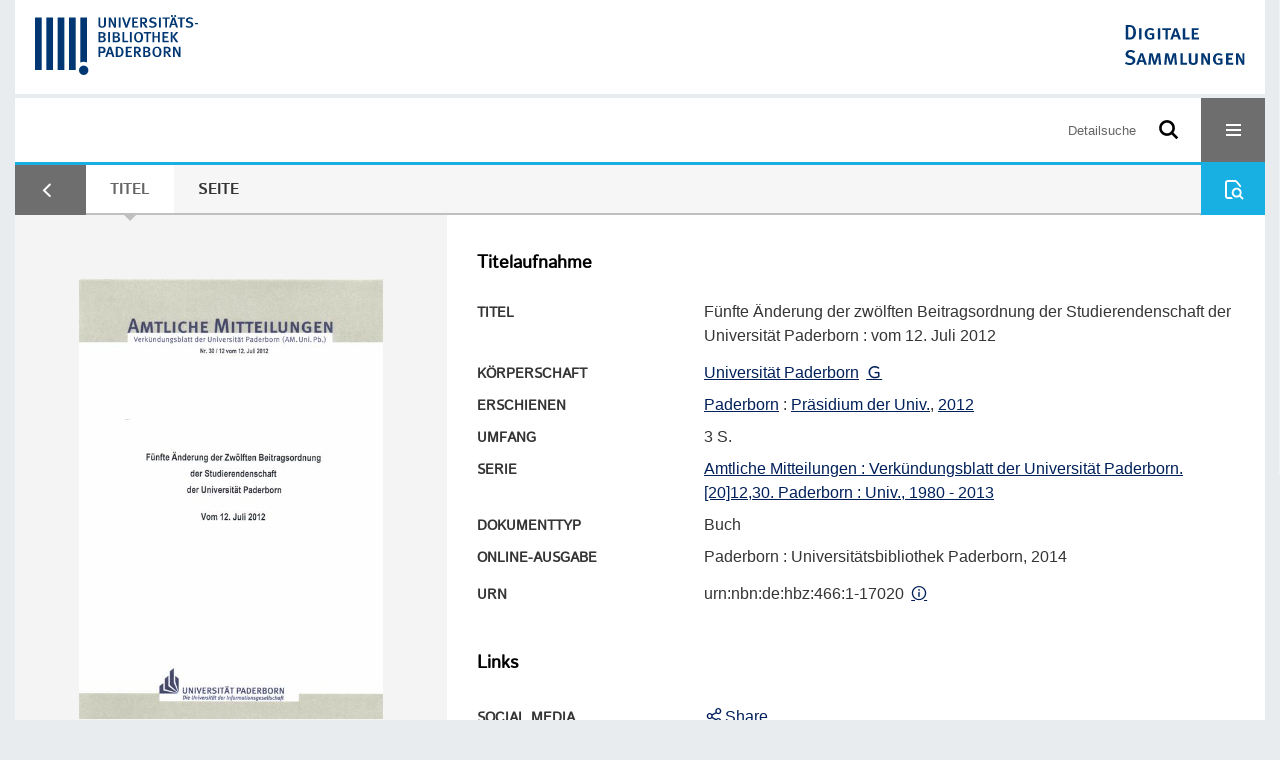

--- FILE ---
content_type: text/html;charset=utf-8
request_url: https://digital.ub.uni-paderborn.de/ihd/content/titleinfo/1054608
body_size: 6240
content:
<!DOCTYPE html>
<html lang="de"><head><title>UB Digital / F&#252;nfte &#196;nderung der zw&#246;lften Beitragsordnung der Studierendenschaft der Universit&#228;t Paderborn</title><meta name="twitter:image" content="http://digital.ub.uni-paderborn.de/ihd/download/webcache/304/1057609"><meta name="twitter:title" content="F&#252;nfte &#196;nderung der zw&#246;lften Beitragsordnung der Studierendenschaft der Universit&#228;t Paderborn&#160;: vom 12. Juli 2012. Paderborn : Pr&#228;sidium der Univ., 2012"><meta property="og:site" content="UB Digital"><meta property="og:url" content="http://digital.ub.uni-paderborn.de/ihd/1054608"><meta property="og:type" content="book"><meta property="og:title" content="F&#252;nfte &#196;nderung der zw&#246;lften Beitragsordnung der Studierendenschaft der Universit&#228;t Paderborn : vom 12. Juli 2012"><meta property="og:author" content="Universit&#228;t Paderborn "><meta property="book:release_date" content="2012"><meta property="og:image" content="http://digital.ub.uni-paderborn.de/ihd/download/webcache/304/1057609"><meta property="og:image:width" content="304"><meta property="og:image:height" content="440"><meta http-equiv="Content-Type" content="xml; charset=UTF-8"><meta name="viewport" content="width = device-width, initial-scale = 1"><meta name="description" content="UB Digital. F&#252;nfte &#196;nderung der zw&#246;lften Beitragsordnung der Studierendenschaft der Universit&#228;t Paderborn&#160;: vom 12. Juli 2012. Paderborn : Pr&#228;sidium der Univ., 2012"><meta lang="de" content=""><link rel="shortcut icon" href="/ihd/domainimage/favicon.ico" type="image/x-icon"><link rel="alternate" type="application/rss+xml" title="UB Digital" href="/ihd/rss"><link type="text/css" href="/css/noah-balancer_front1.ubpbihd_content.css?850037537238487528" rel="stylesheet"><link type="text/css" href="/thirdparty/shariff/shariff.complete.css" rel="stylesheet"><script src="/thirdparty/jquery-3.6.0.min.js">&#160;</script><script defer src="/static/scripts/main.js">&#160;</script><script defer src="/static/scripts/common.js">&#160;</script><script defer src="/static/scripts/fulltext.js">&#160;</script><script defer src="/thirdparty/shariff/shariff.complete.js">&#160;</script><script>
MathJax = {
  tex: {
    
    inlineMath: [
		['$', '$'],['$$', '$$'],['\\(', '\\)']
		],
    displayMath: [
		['\\[', '\\]']
		]
  }
}</script><script defer src="/static/scripts/titleinfo.js">&#160;</script><script defer src="https://cdn.jsdelivr.net/npm/mathjax@3.2.2/es5/tex-mml-chtml.min.js">&#160;</script><meta name="citation_title" content="F&#252;nfte &#196;nderung der zw&#246;lften Beitragsordnung der Studierendenschaft der Universit&#228;t Paderborn: vom 12. Juli 2012"><meta name="citation_publication_date" content="2012"><meta name="citation_pdf_url" content="https://digital.ub.uni-paderborn.de/ihd/content/titleinfo/1054608/full.pdf"><script type="text/javascript" src="/domainresource/static/scripts/custom.js">&#160;</script><script>
$(document).ready(function() {
  /* deactivate  for now  */
  var domainList = '.domainShowcase a.hfmdt'
  $(domainList).on('click', function(e) {
    e.preventDefault()
  })
  $(domainList).on('mouseenter', function() {
    $(this).css('cursor', 'default')
  })
})
</script></head><body style="" class="bd-guest   bd-flexLayout  bd-r-ubpbmain bd-m-ubpbmain bd-ubpbihd bd-mandant bd-retro bd-content bd-portal bd-metadata bd-portal-titleinfo bd-metadata-titleinfo bd-content-titleinfo bd-content-titleinfo-1054608 bd-list-rows bd-book"><span style="display:none" id="meta"><var id="tree">&#160;<var id="timeout" value="3600" class=" sessionsys"> </var><var id="name" value="ubpbihd" class=" domain"> </var><var id="relativeRootDomain" value="ubpbmain" class=" domain"> </var><var id="pathinfo" value="/ihd/content/titleinfo/1054608" class=" request"> </var><var id="fulldata" value="false" class=" domain"> </var><var id="search-linkDetailedsearchScope" value="domain" class=" templating"> </var><var id="class" value="content" class=" request"> </var><var id="classtype" value="portal" class=" request"> </var><var id="tab" value="titleinfo" class=" request"> </var><var id="id" value="1054608" class=" request"> </var><var id="leftColToggled" value="false" class=" session"> </var><var id="facetFilterToggled" value="false" class=" session"> </var><var id="topheight" value="64" class=" session"> </var><var id="bottomheight" value="24" class=" session"> </var><var id="bodywidth" value="1000" class=" session"> </var><var id="centercolwidth" value="1280" class=" session"> </var><var id="middlerowheight" value="520" class=" session"> </var><var id="numberOfThumbs" value="20" class=" session"> </var><var id="clientwidth" value="1000" class=" session"> </var><var id="fullScreen" value="false" class=" session"> </var><var id="staticWidth" value="false" class=" session"> </var><var id="rightcolwidth" value="0" class=" session"> </var><var id="leftcolwidth" value="0" class=" session"> </var><var id="zoomwidth" value="600" class=" session"> </var><var id="mode" value="w" class=" session"> </var><var id="initialized" value="true" class=" session"> </var><var id="sizes" value="128,1200,2000,0,1000,304,1504,504,800" class=" webcache"> </var><var id="availableZoomLevels" value="304,504,800,1000,1504,2000" class=" webcache"> </var><var id="js-toggleMobileNavi" value="None" class=" templating"> </var><var id="fullscreen-fullzoomOnly" value="false" class=" templating"> </var><var id="css-mobileMin" value="16384px" class=" templating"> </var><var id="tei-on" value="false" class=" templating"> </var><var id="search-alertIfEmpty" value="false" class=" templating"> </var><var id="search-quicksearchScope" value="root" class=" templating"> </var><var id="search-toggleListMinStructs" value="1" class=" templating"> </var><var id="search-highlightingColor" value="00808066" class=" templating"> </var><var id="layout-wrapperMargins" value="body" class=" templating"> </var><var id="layout-useMiddleContentDIV" value="false" class=" templating"> </var><var id="layout-navPortAboveMiddleContentDIV" value="false" class=" templating"> </var><var id="navPort-align" value="center" class=" templating"> </var><var id="navPort-searchTheBookInit" value="closed" class=" templating"> </var><var id="navPath-pageviewStructureResize" value="css" class=" templating"> </var><var id="layout-useLayout" value="flexLayout" class=" templating"> </var><var id="listNavigation-keepToggleState" value="true" class=" templating"> </var><var id="fullscreen-mode" value="None" class=" templating"> </var><var id="groups" value="guest" class=" user"> </var></var><var id="client" value="browser">&#160;</var><var id="guest" value="true">&#160;</var><var class="layout" id="colleft" value="titleinfo,">&#160;</var><var class="layout" id="colright" value="">&#160;</var></span><div id="custom-menu-layer" class="wiki wiki-layer custom-menu-layer wiki-custom-menu-layer customMenuLayer ">
<div>
    
  <div class="ml-close">Schliessen</div>

  <h1><a href="/ubpb">Publizieren</a></h1>
  <h1><a href="/ubpbmain/topic/titles/290448">Besondere Sammlungen</a></h1>
  <h1><a href="https://www.ub.uni-paderborn.de/recherche/digitale-sammlungen/service">Digitalisierungsservice</a></h1>
  <h1><a href="/wiki/help">Hilfe</a></h1>

  

  <h2><a href="https://www.ub.uni-paderborn.de/ueber-uns/impressum/">Impressum</a></h2> 
  <h2><a href="https://www.ub.uni-paderborn.de/datenschutz">Datenschutz</a></h2> 
  
</div> </div><div id="main" class="divmain "><div id="topParts" class=""><a class="screenreaders" href="#centerParts">zum Inhalt</a><header role="banner" class=""><div id="defaultTop" class="wiki wiki-top defaultTop wiki-defaultTop defaultTop "><div id="topProject" style="display: var(--noah-only)">
  <a href="/ubpbmain/"><img class="mlogo" src="/ihd/domainimage/mlogo.png"></a>
</div>

<div id="ubpb-top">
    <a href="https://ub.uni-paderborn.de">
        <img src="/ubpbmain/domainimage/ub-logo.svg" height="60">
    </a>

    <a href="/">
        <img src="/ubpbmain/domainimage/app-logo.svg" height="40">
    </a>
</div></div><div id="mobileTop" class="defaultTop"><div class="main"><div id="topLogo"><a href="/" title="HOME">&#160;</a></div><div id="topProject" style="display: var(--noah-only)">
  <a href="/ubpbmain/"><img class="mlogo" src="/ihd/domainimage/mlogo.png"></a>
</div><div class="topLiner"><div class="vlsControl vl-mobile-top"><div class="searchbox totoggle"><form method="get" onsubmit='return alertIfEmpty("mobileQuicksearch")' name="searchBox" class="searchform" id="mobilequickSearchform" action="/search/quick"><a class="textlink   " id="searchexpert" href="/ihd/search"><span>Detailsuche</span></a><div id="mqs-wrap"><label class="screenreaders" for="mobileQuicksearch">Schnellsuche: </label><span class="button large edge slim flat noborder searchglass glassindic"><span style="display:none">&#160;</span></span><input type="text" id="mobileQuicksearch" name="query" class="quicksearch" style="" placeholder="Suche in Digitale Sammlungen UB Paderborn" value="" preset="" msg="Bitte mindestens einen Suchbegriff eingeben."></div><button type="submit" id="quicksearchSubmit" class=" button large edge slim flat noborder searchglass"><span class="hidden">OK</span></button></form></div><div title="Men&#252;" class="button custom-menu-layer top-toggler large flat noborder contents toggle leftParts"><span style="display: none;">&#160;</span></div></div></div></div></div></header></div><div id="middleParts" class=""><div id="centerParts" class="maincol "><main role="main" class=""><img alt="" style="position:absolute;left:-9999px" id="cInfo" width="0" height="0"><nav class="navPort   "><ul id="navPort" class="nav-inline navPort-metadata navPort-content-titleinfo"><li id="navUrlTab" class="viewCtrl firstCtrl"><a href="/ubwhs/topic/titles/272" class="lastNavUrl"><i class="cap tab">Ergebnisliste</i></a></li><li class="viewCtrl_sel  tab-titleinfo evenCtrl tab-metadata-titleinfo" id="tab-content-titleinfo"><span><i class="cap tab">Titel</i><i class="cap abbrTab __tabTitleinfoAbbr">Titel</i></span></li><li class="viewCtrl  tab-zoom tab-content tab-metadata-zoom" id="tab-content-zoom"><a href="/ihd/content/zoom/1057609"><i class="cap tab">Seite</i><i class="cap abbrTab __tabPageviewAbbr">Seite</i></a></li><span style="font-size:0px">&#160;</span></ul><div id="searchTheBook" class="searchTheBook searchTheBook-metadata searchTheBook-titleinfo ly-menubar"><form method="get" class="searchform" action="/ihd/content/search/1054608" id="inbookSearch"><div class="input-wrapper "><label class="screenreaders" for="inputSearchTheBook">Im Werk suchen</label><input type="text" name="query" id="inputSearchTheBook" placeholder="Im Werk suchen" value=""></div><span class="vlsControl"><button type="submit" id="quicksearchSubmit" title="Im Werk suchen" class="button searchglass flat noborder "><span style="display: none">&#160;</span></button></span></form></div></nav><div id="div-titleinfo" class="datacol csslayout type_book"><div id="titleinfo" class="csslayout  " lang="de"><div id="titleInfoImage" class=""><div class="wr"><a class="imgLink" href="/ihd/content/zoom/1057609"><img alt="Zur Seitenansicht" border="0" src="/ihd/image/largethumb/1057609" width="304" height="440"></a></div></div><div class="titleinfoPart-right titleinfoPartLayout-column"><div id="titleInfoMetadata" class="titleInfo columns"><h1 class="mainheader " id=""><div class="headertext"><div>Titelaufnahme</div></div></h1><ul class="nav"><li class="cols" id="mods_titleInfoTitleNotType"><div class="name title ">Titel</div><div class="value title "><div class="valueDiv"><span class="mods-title">F&#252;nfte &#196;nderung der zw&#246;lften Beitragsordnung der Studierendenschaft der Universit&#228;t Paderborn<span class="sep-mods-resttitle"> : </span></span><span class="mods-resttitle"><span class="mods-subtitle">vom 12. Juli 2012</span><span class="mods-part"></span></span></div></div></li><li class="cols" id="mods_nameTypeCorporate"><div class="name ">K&#246;rperschaft</div><div class="value "><a id="bib.personalName" class="personalName" href="/ubpbmain/search?operation=searchRetrieve&amp;query=bib.personalName%3D%22Universit%C3%A4t%20Paderborn%22%20and%20vl.domain%3Dubpbmain%20sortBy%20dc.title%2Fasc" title="Suche nach: Personen = Universit&#228;t Paderborn">Universit&#228;t Paderborn</a> <a class="vlIcon" title="In der Gemeinsamen Normdatei der DNB nachschlagen" href="http://d-nb.info/gnd/64857-7" target="_blank"><span class="ln-ico ln-dnb"></span></a></div></li><li class="cols" id="mods_originInfoNotEditionElectronicEdition"><div class="name ">Erschienen</div><div class="value "><a id="bib.originPlace" class="" href="/ubpbmain/search?operation=searchRetrieve&amp;query=(bib.originPlace%3D%22Paderborn%22)%20and%20vl.domain%3Dubpbmain%20sortBy%20dc.title%2Fasc" title="Suche nach: Ort = Paderborn">Paderborn</a> : <a id="vl.printer-publisher" class="" href="/ubpbmain/search?operation=searchRetrieve&amp;query=(vl.printer-publisher%3D%22Pr%C3%A4sidium%20der%20Univ.%22)%20and%20vl.domain%3Dubpbmain%20sortBy%20dc.title%2Fasc" title="Suche nach: Verlag = Pr&#228;sidium der Univ.">Pr&#228;sidium der Univ.</a>, <a id="dc.date" class="" href="/ubpbmain/search?operation=searchRetrieve&amp;query=dc.date%3D%222012%22%20and%20vl.domain%3Dubpbmain%20sortBy%20dc.title%2Fasc" title="Suche nach: Jahr = 2012">2012</a></div></li><li class="cols" id="mods_physicalDescriptionExtent"><div class="name ">Umfang</div><div class="value "><span class="mods-extent">3 S.</span> </div></li><li class="cols" id="mods_relatedItemSeriesTitle"><div class="name mods_relatedItemTitle">Serie</div><div class="value mods_relatedItemTitle"><div class="value"><a id="" class="" href="/ubpbmain/search?operation=searchRetrieve&amp;query=(vl.series.idn%3D%22HT007061007%22%20or%20vl.series%3D%22Amtliche%20Mitteilungen%22)%20and%20vl.domain%3Dubpbmain%20sortBy%20dc.date%2Fdesc" title="Suche nach: Serie (Nummer) oder Serie = HT007061007 oder Amtliche Mitteilungen">Amtliche Mitteilungen : Verk&#252;ndungsblatt der Universit&#228;t Paderborn. [20]12,30. Paderborn : Univ., 1980 - 2013</a></div></div></li><li class="cols" id="mods_genreAuthorityDini"><div class="name doctypeBase_vlsType">Dokumenttyp</div><div class="value doctypeBase_vlsType">Buch</div></li><li class="cols" id="mods_originInfoEditionElectronicEdition"><div class="name ">Online-Ausgabe</div><div class="value "><div class="valueDiv-3  mods-originInfo">Paderborn : Universit&#228;tsbibliothek Paderborn, 2014</div></div></li><li class="cols" id="mods_IdentifierUrn"><div class="name ">URN</div><div class="value "><span>urn:nbn:de:hbz:466:1-17020&#160;</span><a class="vlIcon" href="/ihd/wiki/identifier/urnresolving?urn=urn:nbn:de:hbz:466:1-17020"><span class="ln-ico ln-info"></span></a></div></li></ul></div><div class="titleInfo titleAdd columns " id="titleInfoLinkActions"><div class="subheader" role="heading">Links</div><ul class="nav"><li class="cols"><div class="name titleinfoLinkAction">Social Media</div><div id="socialnetworking" class="value titleinfoLinkAction"><script>
$('#socialnetworking')
.hover(
function() {
$('#socialnetworks').show()
},
function() {
$('#socialnetworks').hide()
}
)
.click(function() {
$('#socialnetworks').toggle()
})			
</script><div id="socialnetworks" class=""><div class="shariff" data-orientation="vertical" data-url="https://digital.ub.uni-paderborn.de/ihd/content/titleinfo/1054608" data-media-url="" data-services='["twitter,"pinterest,"facebook]'>&#160;</div></div><a style="text-decoration:none" class="vl-btn icon-share ln-ico"><span class="hide-underlined">&#160;</span><span><span>Share</span></span></a></div></li><li class="cols"><div class="name titleinfoLinkAction">Nachweis</div><div id="titleinfoLinksOpac" class="value titleinfoLinkAction"><div class="opacLink" style="padding-bottom:0"><span class="ln-ico ln-info"></span><span class="hide-underlined">&#160;</span><a href="http://katalog.ub.uni-paderborn.de/searches?q=HT017375489&amp;scope=catalog" target="_blank" class="external"><span>Universit&#228;tsbibliothek Paderborn</span></a></div></div></li><li class="cols"><div class="name titleinfoLinkAction">Verf&#252;gbarkeit</div><div id="titleinfoLinksOpenurl" class="value titleinfoLinkAction"><a href="#" onclick="window.open('http://www.openurl.de/?sid=semantics:VLS&amp;genre=book&amp;title=F%C3%BCnfte%20%C3%84nderung%20der%20zw%C3%B6lften%20Beitragsordnung%20der%20Studierendenschaft%20der%20Universit%C3%A4t%20Paderborn&amp;aulast=&amp;aufirst=&amp;date=2012&amp;d=1','win_openurl', 'height=600,width=1000,top=20,left=20,screenY=20,screenX=20, toolbar=yes, menubar=yes, status=yes, scrollbars=yes, resizable=yes, location=yes')"><span class="ln-ico ln-info"></span><span class="hide-underlined">&#160;</span><span>In meiner Bibliothek</span></a></div></li><li class="cols"><div class="name titleinfoLinkAction">Archiv</div><div id="titleinfoLinksArchive" class="value titleinfoLinkAction"><span class="ln-ico ln-oai"></span><span class="hide-underlined">&#160;</span><a id="archiveOAI" title="OAI-Quelle" target="_blank" href="/ihd/oai/?verb=GetRecord&amp;metadataPrefix=mets&amp;mode=view&amp;identifier=1054608"><span>METS (OAI-PMH)</span></a></div></li><li class="cols"><div class="name titleinfoLinkAction">IIIF</div><div id="titleinfoLinksI3F" class="value titleinfoLinkAction"><span class="I3FManifestLink"><span class="ln-ico ln-iiif"></span><span class="hide-underlined">&#160;</span><a target="iiif-manifest" href="/i3f/v20/1054608/manifest">IIIF-Manifest</a></span></div></li></ul></div><div class="titleInfo titleAdd columns " id="titleinfoResources"><div class="subheader" role="heading">Dateien</div><ul class="nav"><li><div class="content"><div><div class="resource block"><span class="ln-ico ln-pdf"></span><span class="hide-underlined">&#160;</span><a class="resourceLink " href="/download/pdf/1054608.pdf" title="0,45 MB"><span>F&#252;nfte &#196;nderung der zw&#246;lften Beitragsordnung der Studierendenschaft der Universi [<span class="fileext">Pdf</span> <span>464,33kb</span>]</span></a></div></div><format name="" type="ris" cfg="risDownload" ref="format/ris"></format><div><span class="ln-ico ln-download"></span><span class="hide-underlined">&#160;</span><a download="ris-1054608.ris" id="downloadRis" href="/ihd/download/format/ris/1054608"><span>RIS</span></a></div></div></li></ul></div><div class="titleInfo titleAdd columns " id="titleInfoClassification"><div class="subheader" role="heading">Klassifikation</div><ul class="nav"><li><div class="titleInfoClassification"><div class="classificationLinks linkedAncestorStructureAxis ubpbmain"><nav role="navigation"><a class="item pos1 ubpbmain" href="/topic/titles/290448">Besondere Sammlungen</a> <span class="pos2"> &#8594; </span><a class="item pos2 ubpbmain" href="/topic/titles/1201976">Amtliche Mitteilungen. Verk&#252;ndungsblatt der Universit&#228;t Paderborn.</a> </nav></div><div class="classificationLinks linkedAncestorStructureAxis ubpbmain"><nav role="navigation"><a class="item pos1 ubpbmain" href="/topic/titles/290448">Besondere Sammlungen</a> <span class="pos2"> &#8594; </span><a class="item pos2 ubpbmain" href="/topic/titles/1078">Ver&#246;ffentlichungen der Universit&#228;t</a> <span class="pos3"> &#8594; </span><a class="item pos3 ubpbmain" href="/topic/titles/1033290">Universit&#228;tsleitung/-verwaltung</a> </nav></div><div class="classificationLinks linkedAncestorStructureAxis noah"><nav role="navigation"><a class="item pos1 noah" href="/topic/titles/1077">Klassifikation (DDC)</a> <span class="pos2"> &#8594; </span><a class="item pos2 noah" href="/topic/titles/353">Sozialwissenschaften</a> <span class="pos3"> &#8594; </span><a class="item pos3 noah" href="/topic/titles/425">Bildung und Erziehung</a> <span class="pos4"> &#8594; </span><a class="item pos4 noah" href="/topic/titles/432">Hochschulbildung</a> </nav></div></div></li></ul></div><div class="titleInfo titleAdd columns " id="displayLicenseInfo"><div class="subheader" role="heading">Lizenz-/Rechtehinweis</div><ul class="nav"><li class="cols"><div class="name licenseTerms"><img title="CC-BY-Lizenz (4.0)" src="https://i.creativecommons.org/l/by/4.0/80x15.png" class="license-img cc"></div><div id="" class="value licenseTerms"><a href="https://creativecommons.org/licenses/by/4.0/deed.de" target="_blank" rel="license">Creative Commons Namensnennung 4.0 International Lizenz</a></div></li></ul></div></div></div></div><var id="publicationID" value="1054608" class="zoomfullScreen"> </var><var id="mdlistCols" value="false"> </var><var id="isFullzoom" value="false" class="zoomfullScreen"> </var><var id="employsPageview" value="false" class="pagetabs"> </var><var id="webcacheSizes" value="128,304,504,800,1000,1200,1504,2000"> </var><var id="navLastSearchUrl" value="/ubwhs/search?query=bib.personalName%3D%22H%C3%A4usler%2C+Margaret%22+and+vl.domain%3Dubw+sortBy+dc.title%2Fasc&amp;operation=searchRetrieve"> </var></main></div></div><div id="bottomParts" class=""><footer role="contentinfo" class=""><div id="custom-footer" class="wiki wiki-bottom custom-footer wiki-custom-footer customFooter "><div class="top">
  
  <span class="fright">
    <a href="https://www.mkw.nrw/"><img src="/domainimage/ministerium.svg">
    </a>
  </span>
</div>

<div class="bottom">
 <div>
  <span class="fleft">
    <img src="/domainimage/noah.svg">
  </span>
  <span class="fright">
    <a href="https://www.hbz-nrw.de/impressum">Impressum</a>
    <a href="https://www.hbz-nrw.de/datenschutz">Datenschutz</a>
  </span>
 </div>
</div></div><div id="mandant-footer" class="wiki wiki-bottom mandant-footer wiki-mandant-footer mandantFooter "><div class="footer-claim">
    <em><strong>Die Universit&#228;t der Informationsgesellschaft</strong></em>
</div>

<div class="footer-content">
    <span>&#169; 2026</span>
    <a href="http://www.ub.uni-paderborn.de">Universit&#228;tsbibliothek Paderborn</a> 
    <span>|</span>
    <a href="http://www.ub.uni-paderborn.de/ueber-uns/impressum/">Impressum</a> 
    <span>|</span>
    <a href="https://www.ub.uni-paderborn.de/datenschutz">Datenschutzerkl&#228;rung</a> 
</div>

<div class="footer-image">
    <img src="/ubpbmain/domainimage/footer-bg-lg.png" style="width: auto; max-width: 100%">
</div></div><div class="footerContent" id="footerContent"><span class="f-links-vls"><a id="footerLinkVLS" target="_blank" href="http://www.semantics.de/produkte/visual_library/">Visual Library Server 2026</a></span></div></footer></div></div></body></html>